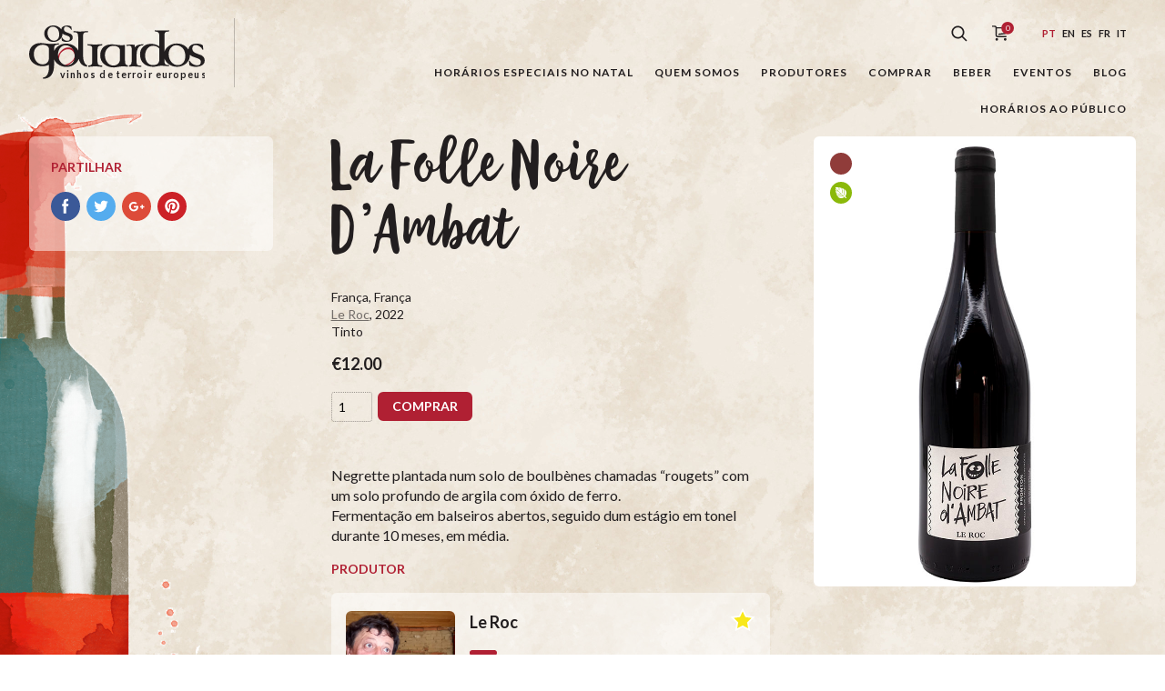

--- FILE ---
content_type: text/html; charset=UTF-8
request_url: https://osgoliardos.com/pt/produto/la-folle-noire-dambat/
body_size: 16849
content:
<!doctype html>
<html lang="pt">
<head>
	<meta charset="UTF-8">
	<meta name="viewport" content="width=device-width, initial-scale=1">
	<!--noptimize-->
	<!--
		
 __                                            __     
/\ \__  __                                    /\ \    
\ \ ,_\/\_\    ___   __  __     __     ___    \_\ \   
 \ \ \/\/\ \ /' _ `\/\ \/\ \  /'_ `\  / __`\  /'_` \  
  \ \ \_\ \ \/\ \/\ \ \ \_\ \/\ \L\ \/\ \L\ \/\ \L\ \ 
   \ \__\\ \_\ \_\ \_\/`____ \ \____ \ \____/\ \___,_\
    \/__/ \/_/\/_/\/_/`/___/> \/___L\ \/___/  \/__,_ /
                         /\___/ /\____/               
                         \/__/  \_/__/                


		http://www.tinygod.pt/   WordPress Expert

	-->
	<!--/noptimize-->
	<!-- begin wp_head -->
	<title>La Folle Noire D&#8217;Ambat &#8211; Os Goliardos</title>
<meta name='robots' content='max-image-preview:large' />
<link rel="alternate" href="https://osgoliardos.com/pt/produto/la-folle-noire-dambat/" hreflang="pt" />
<link rel="alternate" href="https://osgoliardos.com/en/produto/la-folle-noire-dambat-2/" hreflang="en" />
<link rel="alternate" href="https://osgoliardos.com/es/produto/la-folle-noire-dambat-3/" hreflang="es" />
<link rel="alternate" href="https://osgoliardos.com/fr/produto/la-folle-noire-dambat-4/" hreflang="fr" />
<link rel="alternate" href="https://osgoliardos.com/it/produto/la-folle-noire-dambat-5/" hreflang="it" />
<link rel="alternate" type="application/rss+xml" title="Os Goliardos &raquo; Feed" href="https://osgoliardos.com/pt/feed/" />
<link rel="alternate" type="application/rss+xml" title="Os Goliardos &raquo; Feed de comentários" href="https://osgoliardos.com/pt/comments/feed/" />
<link rel='stylesheet' id='wp-block-library-css' href='https://osgoliardos.com/wp-includes/css/dist/block-library/style.min.css' type='text/css' media='all' />
<style id='classic-theme-styles-inline-css' type='text/css'>
/*! This file is auto-generated */
.wp-block-button__link{color:#fff;background-color:#32373c;border-radius:9999px;box-shadow:none;text-decoration:none;padding:calc(.667em + 2px) calc(1.333em + 2px);font-size:1.125em}.wp-block-file__button{background:#32373c;color:#fff;text-decoration:none}
</style>
<style id='global-styles-inline-css' type='text/css'>
body{--wp--preset--color--black: #000000;--wp--preset--color--cyan-bluish-gray: #abb8c3;--wp--preset--color--white: #ffffff;--wp--preset--color--pale-pink: #f78da7;--wp--preset--color--vivid-red: #cf2e2e;--wp--preset--color--luminous-vivid-orange: #ff6900;--wp--preset--color--luminous-vivid-amber: #fcb900;--wp--preset--color--light-green-cyan: #7bdcb5;--wp--preset--color--vivid-green-cyan: #00d084;--wp--preset--color--pale-cyan-blue: #8ed1fc;--wp--preset--color--vivid-cyan-blue: #0693e3;--wp--preset--color--vivid-purple: #9b51e0;--wp--preset--gradient--vivid-cyan-blue-to-vivid-purple: linear-gradient(135deg,rgba(6,147,227,1) 0%,rgb(155,81,224) 100%);--wp--preset--gradient--light-green-cyan-to-vivid-green-cyan: linear-gradient(135deg,rgb(122,220,180) 0%,rgb(0,208,130) 100%);--wp--preset--gradient--luminous-vivid-amber-to-luminous-vivid-orange: linear-gradient(135deg,rgba(252,185,0,1) 0%,rgba(255,105,0,1) 100%);--wp--preset--gradient--luminous-vivid-orange-to-vivid-red: linear-gradient(135deg,rgba(255,105,0,1) 0%,rgb(207,46,46) 100%);--wp--preset--gradient--very-light-gray-to-cyan-bluish-gray: linear-gradient(135deg,rgb(238,238,238) 0%,rgb(169,184,195) 100%);--wp--preset--gradient--cool-to-warm-spectrum: linear-gradient(135deg,rgb(74,234,220) 0%,rgb(151,120,209) 20%,rgb(207,42,186) 40%,rgb(238,44,130) 60%,rgb(251,105,98) 80%,rgb(254,248,76) 100%);--wp--preset--gradient--blush-light-purple: linear-gradient(135deg,rgb(255,206,236) 0%,rgb(152,150,240) 100%);--wp--preset--gradient--blush-bordeaux: linear-gradient(135deg,rgb(254,205,165) 0%,rgb(254,45,45) 50%,rgb(107,0,62) 100%);--wp--preset--gradient--luminous-dusk: linear-gradient(135deg,rgb(255,203,112) 0%,rgb(199,81,192) 50%,rgb(65,88,208) 100%);--wp--preset--gradient--pale-ocean: linear-gradient(135deg,rgb(255,245,203) 0%,rgb(182,227,212) 50%,rgb(51,167,181) 100%);--wp--preset--gradient--electric-grass: linear-gradient(135deg,rgb(202,248,128) 0%,rgb(113,206,126) 100%);--wp--preset--gradient--midnight: linear-gradient(135deg,rgb(2,3,129) 0%,rgb(40,116,252) 100%);--wp--preset--font-size--small: 13px;--wp--preset--font-size--medium: 20px;--wp--preset--font-size--large: 36px;--wp--preset--font-size--x-large: 42px;--wp--preset--spacing--20: 0.44rem;--wp--preset--spacing--30: 0.67rem;--wp--preset--spacing--40: 1rem;--wp--preset--spacing--50: 1.5rem;--wp--preset--spacing--60: 2.25rem;--wp--preset--spacing--70: 3.38rem;--wp--preset--spacing--80: 5.06rem;--wp--preset--shadow--natural: 6px 6px 9px rgba(0, 0, 0, 0.2);--wp--preset--shadow--deep: 12px 12px 50px rgba(0, 0, 0, 0.4);--wp--preset--shadow--sharp: 6px 6px 0px rgba(0, 0, 0, 0.2);--wp--preset--shadow--outlined: 6px 6px 0px -3px rgba(255, 255, 255, 1), 6px 6px rgba(0, 0, 0, 1);--wp--preset--shadow--crisp: 6px 6px 0px rgba(0, 0, 0, 1);}:where(.is-layout-flex){gap: 0.5em;}:where(.is-layout-grid){gap: 0.5em;}body .is-layout-flow > .alignleft{float: left;margin-inline-start: 0;margin-inline-end: 2em;}body .is-layout-flow > .alignright{float: right;margin-inline-start: 2em;margin-inline-end: 0;}body .is-layout-flow > .aligncenter{margin-left: auto !important;margin-right: auto !important;}body .is-layout-constrained > .alignleft{float: left;margin-inline-start: 0;margin-inline-end: 2em;}body .is-layout-constrained > .alignright{float: right;margin-inline-start: 2em;margin-inline-end: 0;}body .is-layout-constrained > .aligncenter{margin-left: auto !important;margin-right: auto !important;}body .is-layout-constrained > :where(:not(.alignleft):not(.alignright):not(.alignfull)){max-width: var(--wp--style--global--content-size);margin-left: auto !important;margin-right: auto !important;}body .is-layout-constrained > .alignwide{max-width: var(--wp--style--global--wide-size);}body .is-layout-flex{display: flex;}body .is-layout-flex{flex-wrap: wrap;align-items: center;}body .is-layout-flex > *{margin: 0;}body .is-layout-grid{display: grid;}body .is-layout-grid > *{margin: 0;}:where(.wp-block-columns.is-layout-flex){gap: 2em;}:where(.wp-block-columns.is-layout-grid){gap: 2em;}:where(.wp-block-post-template.is-layout-flex){gap: 1.25em;}:where(.wp-block-post-template.is-layout-grid){gap: 1.25em;}.has-black-color{color: var(--wp--preset--color--black) !important;}.has-cyan-bluish-gray-color{color: var(--wp--preset--color--cyan-bluish-gray) !important;}.has-white-color{color: var(--wp--preset--color--white) !important;}.has-pale-pink-color{color: var(--wp--preset--color--pale-pink) !important;}.has-vivid-red-color{color: var(--wp--preset--color--vivid-red) !important;}.has-luminous-vivid-orange-color{color: var(--wp--preset--color--luminous-vivid-orange) !important;}.has-luminous-vivid-amber-color{color: var(--wp--preset--color--luminous-vivid-amber) !important;}.has-light-green-cyan-color{color: var(--wp--preset--color--light-green-cyan) !important;}.has-vivid-green-cyan-color{color: var(--wp--preset--color--vivid-green-cyan) !important;}.has-pale-cyan-blue-color{color: var(--wp--preset--color--pale-cyan-blue) !important;}.has-vivid-cyan-blue-color{color: var(--wp--preset--color--vivid-cyan-blue) !important;}.has-vivid-purple-color{color: var(--wp--preset--color--vivid-purple) !important;}.has-black-background-color{background-color: var(--wp--preset--color--black) !important;}.has-cyan-bluish-gray-background-color{background-color: var(--wp--preset--color--cyan-bluish-gray) !important;}.has-white-background-color{background-color: var(--wp--preset--color--white) !important;}.has-pale-pink-background-color{background-color: var(--wp--preset--color--pale-pink) !important;}.has-vivid-red-background-color{background-color: var(--wp--preset--color--vivid-red) !important;}.has-luminous-vivid-orange-background-color{background-color: var(--wp--preset--color--luminous-vivid-orange) !important;}.has-luminous-vivid-amber-background-color{background-color: var(--wp--preset--color--luminous-vivid-amber) !important;}.has-light-green-cyan-background-color{background-color: var(--wp--preset--color--light-green-cyan) !important;}.has-vivid-green-cyan-background-color{background-color: var(--wp--preset--color--vivid-green-cyan) !important;}.has-pale-cyan-blue-background-color{background-color: var(--wp--preset--color--pale-cyan-blue) !important;}.has-vivid-cyan-blue-background-color{background-color: var(--wp--preset--color--vivid-cyan-blue) !important;}.has-vivid-purple-background-color{background-color: var(--wp--preset--color--vivid-purple) !important;}.has-black-border-color{border-color: var(--wp--preset--color--black) !important;}.has-cyan-bluish-gray-border-color{border-color: var(--wp--preset--color--cyan-bluish-gray) !important;}.has-white-border-color{border-color: var(--wp--preset--color--white) !important;}.has-pale-pink-border-color{border-color: var(--wp--preset--color--pale-pink) !important;}.has-vivid-red-border-color{border-color: var(--wp--preset--color--vivid-red) !important;}.has-luminous-vivid-orange-border-color{border-color: var(--wp--preset--color--luminous-vivid-orange) !important;}.has-luminous-vivid-amber-border-color{border-color: var(--wp--preset--color--luminous-vivid-amber) !important;}.has-light-green-cyan-border-color{border-color: var(--wp--preset--color--light-green-cyan) !important;}.has-vivid-green-cyan-border-color{border-color: var(--wp--preset--color--vivid-green-cyan) !important;}.has-pale-cyan-blue-border-color{border-color: var(--wp--preset--color--pale-cyan-blue) !important;}.has-vivid-cyan-blue-border-color{border-color: var(--wp--preset--color--vivid-cyan-blue) !important;}.has-vivid-purple-border-color{border-color: var(--wp--preset--color--vivid-purple) !important;}.has-vivid-cyan-blue-to-vivid-purple-gradient-background{background: var(--wp--preset--gradient--vivid-cyan-blue-to-vivid-purple) !important;}.has-light-green-cyan-to-vivid-green-cyan-gradient-background{background: var(--wp--preset--gradient--light-green-cyan-to-vivid-green-cyan) !important;}.has-luminous-vivid-amber-to-luminous-vivid-orange-gradient-background{background: var(--wp--preset--gradient--luminous-vivid-amber-to-luminous-vivid-orange) !important;}.has-luminous-vivid-orange-to-vivid-red-gradient-background{background: var(--wp--preset--gradient--luminous-vivid-orange-to-vivid-red) !important;}.has-very-light-gray-to-cyan-bluish-gray-gradient-background{background: var(--wp--preset--gradient--very-light-gray-to-cyan-bluish-gray) !important;}.has-cool-to-warm-spectrum-gradient-background{background: var(--wp--preset--gradient--cool-to-warm-spectrum) !important;}.has-blush-light-purple-gradient-background{background: var(--wp--preset--gradient--blush-light-purple) !important;}.has-blush-bordeaux-gradient-background{background: var(--wp--preset--gradient--blush-bordeaux) !important;}.has-luminous-dusk-gradient-background{background: var(--wp--preset--gradient--luminous-dusk) !important;}.has-pale-ocean-gradient-background{background: var(--wp--preset--gradient--pale-ocean) !important;}.has-electric-grass-gradient-background{background: var(--wp--preset--gradient--electric-grass) !important;}.has-midnight-gradient-background{background: var(--wp--preset--gradient--midnight) !important;}.has-small-font-size{font-size: var(--wp--preset--font-size--small) !important;}.has-medium-font-size{font-size: var(--wp--preset--font-size--medium) !important;}.has-large-font-size{font-size: var(--wp--preset--font-size--large) !important;}.has-x-large-font-size{font-size: var(--wp--preset--font-size--x-large) !important;}
.wp-block-navigation a:where(:not(.wp-element-button)){color: inherit;}
:where(.wp-block-post-template.is-layout-flex){gap: 1.25em;}:where(.wp-block-post-template.is-layout-grid){gap: 1.25em;}
:where(.wp-block-columns.is-layout-flex){gap: 2em;}:where(.wp-block-columns.is-layout-grid){gap: 2em;}
.wp-block-pullquote{font-size: 1.5em;line-height: 1.6;}
</style>
<link rel='stylesheet' id='gol-css-css' href='https://osgoliardos.com/wp-content/themes/os-goliardos/style.css' type='text/css' media='all' />
<link rel="https://api.w.org/" href="https://osgoliardos.com/wp-json/" /><link rel="alternate" type="application/json" href="https://osgoliardos.com/wp-json/wp/v2/product/74404" /><link rel="EditURI" type="application/rsd+xml" title="RSD" href="https://osgoliardos.com/xmlrpc.php?rsd" />
<meta name="generator" content="WordPress 6.4.7" />
<link rel="canonical" href="https://osgoliardos.com/pt/produto/la-folle-noire-dambat/" />
<link rel='shortlink' href='https://osgoliardos.com/?p=74404' />
	<!-- Global site tag (gtag.js) - Google Analytics -->
	<script async src="https://www.googletagmanager.com/gtag/js?id=UA-117605494-1"></script>
	<script>
	  window.dataLayer = window.dataLayer || [];
	  function gtag(){dataLayer.push(arguments);}
	  gtag('js', new Date());

	  gtag('config', 'UA-117605494-1');
	</script>
	<link rel="icon" href="https://osgoliardos.com/wp-content/uploads/2020/11/cropped-1010583_729676920383774_2062953257_n-32x32.jpg" sizes="32x32" />
<link rel="icon" href="https://osgoliardos.com/wp-content/uploads/2020/11/cropped-1010583_729676920383774_2062953257_n-192x192.jpg" sizes="192x192" />
<link rel="apple-touch-icon" href="https://osgoliardos.com/wp-content/uploads/2020/11/cropped-1010583_729676920383774_2062953257_n-180x180.jpg" />
<meta name="msapplication-TileImage" content="https://osgoliardos.com/wp-content/uploads/2020/11/cropped-1010583_729676920383774_2062953257_n-270x270.jpg" />
</head>
<body class="product-template-default single single-product postid-74404">

<div class="wrapper js-vue-wrapper" id="js-wrapper" :class="{'page-is-scrolling': windowScrollTop > 1, 'menu-is-open': mobileMenuOpen }">

	<header role="banner" class="js-navigation">
		<div class="container">

			<a href="https://osgoliardos.com/pt/" class="logo-os-goliardos">
	<h1 class="hide-text">Os Goliardos - Vinhos de Terroir Europeus</h1>
    <svg xmlns="http://www.w3.org/2000/svg" viewBox="0 0 517 166" class="logo-os-goliardos__image">
        <g fill="none" fill-rule="evenodd">
            <path fill="#B02032" d="M109.282,119.446 L103.981,116.843 C112.044,114.588 119.062,110.936 125.034,105.878 C130.05,101.629 132.987,96.929 133.848,91.769 C134.761,86.672 133.255,81.597 129.321,76.539 C125.42,71.915 120.289,69.756 113.93,70.057 C111.059,70.228 108.282,70.842 105.597,71.897 C103.042,72.959 100.508,74.523 98.002,76.585 C91.232,81.891 88.05,89.189 88.456,98.471 L88.649,99.698 L89.077,101.591 C83.037,92.905 85.15,83.581 95.414,73.608 C101.03,67.912 107.417,64.971 114.578,64.789 C122.315,64.336 128.541,67.287 133.25,73.645 C142.137,85.2 139.633,97.02 125.738,109.099 C120.814,113.379 115.328,116.828 109.282,119.446 Z"/>
            <path class="logo-os-goliardos__fill" d="M338.2 55.633C336.745 56.553 335.374 57.607 334.084 58.79L332.752 58.788C327.141 58.788 322.847 61.901 319.867 68.126 317.497 73.035 316.315 78.554 316.315 84.695L316.315 109.148C316.315 113.361 317.763 116.032 320.655 117.171 321.795 117.697 324.995 118.182 330.253 118.619L330.253 121.774C327.799 121.774 323.855 121.599 318.42 121.249 313.074 120.811 309.039 120.589 306.322 120.589 304.219 120.589 301.064 120.811 296.857 121.249L294.169 121.459 294.169 117.75C296.325 117.218 297.924 116.453 298.962 115.464 300.889 113.537 301.853 109.765 301.853 104.156L301.853 68.258C301.853 64.049 300.405 61.287 297.515 59.973 295.673 59.184 291.803 60.118 286.896 60.118L286.896 56.962C289.611 56.962 293.251 56.292 298.962 56.292 304.065 56.292 307.944 56.949 310.662 56.949L310.662 64.443C315.397 58.57 322.76 55.633 332.752 55.633L338.2 55.633zM290.692 121.536C289.312 121.431 287.751 121.287 286.01 121.108 281.887 120.667 278.774 120.45 276.675 120.45 273.166 120.45 268.346 120.975 262.207 122.026 256.161 123.079 251.734 123.604 248.926 123.604 238.059 123.604 228.854 120.495 221.319 114.27 213.253 107.605 209.222 98.972 209.222 88.366 209.222 78.019 212.156 70.001 218.031 64.302 223.99 58.514 232.189 55.622 242.616 55.622 245.688 55.622 250.506 56.061 257.079 56.939 263.743 57.728 268.78 58.122 272.201 58.122 275.007 58.122 276.583 57.901 281.67 57.464L281.67 59.962 281.67 61.804 281.67 71.27 282.324 105.987C282.413 110.281 283.288 113.305 284.953 115.058 286.208 116.256 288.12 117.084 290.692 117.537L290.692 121.536zM267.267 99.617L267.267 73.187C267.267 69.069 265.246 65.737 261.216 63.195 257.622 61.003 253.546 59.906 248.99 59.906 241.187 59.906 234.919 62.537 230.188 67.796 225.454 73.058 223.085 79.676 223.085 87.654 223.085 95.628 225.321 102.554 229.791 108.426 234.522 114.742 240.486 117.897 247.675 117.897 253.809 117.897 258.629 116.099 262.139 112.506 265.556 109.173 267.267 104.879 267.267 99.617zM144.356 73.3456L144.356 33.674C144.356 27.976 143.433 24.251 141.594 22.498 139.842 20.657 136.115 19.739 130.418 19.739L130.418 16.581C132.259 16.581 135.238 16.801 139.356 17.238 143.479 17.678 146.635 17.895 148.824 17.895 151.542 17.895 155.619 17.678 161.051 17.238 166.576 16.801 170.74 16.581 173.545 16.581L173.545 19.739C168.55 19.739 165.174 20.131 163.422 20.919 160.442 22.059 158.949 24.646 158.949 28.679L158.949 91.927C158.949 98.152 160.087 103.673 162.369 108.497 164.508 112.895 167.263 115.707 170.639 117.007L170.639 121.522C157.523 120.058 149.317 112.2751 146.019 98.169 144.298 103.4015 141.176 108.0469 136.654 112.106 129.38 118.592 120.615 121.922 110.357 122.097 100.104 122.272 91.162 119.208 83.539 112.895 78.8373 109.0525 75.4925 104.6138 73.503 99.5776L73.503 115.16C73.503 143.037 62.503 156.975 40.5 156.975L41.155 153.161C46.855 153.161 51.282 149.872 54.437 143.3 56.979 138.126 58.251 132.343 58.251 125.942L58.251 115.819C51.587 118.71 45.495 120.155 39.974 120.155 29.191 120.155 19.987 117.049 12.363 110.82 4.122 104.072 0 95.394 0 84.787 0 74.618 3.028 66.597 9.075 60.723 15.212 54.762 23.362 51.783 33.531 51.783 36.949 51.783 42.035 52.219 48.783 53.095 55.531 53.884 60.617 54.28 64.035 54.28 66.489 54.28 70.302 54.105 75.476 53.754 80.646 53.314 84.636 53.095 87.439 53.095L87.439 56.252C82.528 56.252 79.156 56.821 77.313 57.962 74.772 59.627 73.503 62.828 73.503 67.561L73.503 75.3972C75.3785 70.6428 78.4587 66.4425 82.746 62.796 89.935 56.748 98.527 53.635 108.517 53.459 118.511 53.285 127.232 56.09 134.685 61.875 138.978 65.2 142.202 69.0233 144.356 73.3456zM129.293 71.081C127.104 67.311 123.945 64.287 119.825 62.007 115.794 59.64 111.588 58.456 107.203 58.456 100.806 58.456 95.499 61.087 91.292 66.345 87.173 71.607 85.112 77.831 85.112 85.018 85.112 93.522 87.565 100.882 92.477 107.108 97.651 113.771 104.048 117.102 111.672 117.102 118.861 117.102 124.516 114.431 128.638 109.082 132.319 104.17 134.158 97.995 134.158 90.542 134.158 83.528 132.536 77.041 129.293 71.081zM58.251 96.095L58.251 69.533C58.251 65.413 56.277 62.168 52.334 59.804 48.916 57.873 44.969 56.911 40.5 56.911 32.434 56.911 25.992 59.452 21.171 64.537 16.352 69.533 13.94 76.064 13.94 84.127 13.94 92.193 16.173 99.165 20.646 105.036 25.465 111.35 31.688 114.504 39.315 114.504 45.19 114.504 49.793 112.835 53.122 109.505 56.54 106.088 58.251 101.619 58.251 96.095z"/>
            <path class="logo-os-goliardos__fill" d="M174.116 121.76L174.116 117.796C174.533 117.834 174.954 117.848 175.384 117.848L175.493 117.848C178.48 117.642 180.643 117.154 181.989 116.383 184.531 114.897 185.803 111.826 185.803 107.178L185.803 68.52C185.803 64.226 184.442 61.42 181.726 60.106 180.061 59.317 176.772 58.92 171.866 58.92L171.866 55.108C180.534 55.545 187.717 55.985 193.41 56.421 193.472 56.393 200.665 55.957 214.995 55.108L214.995 58.92C209.38 58.92 205.657 59.931 203.817 61.946 201.976 63.875 201.055 67.731 201.055 73.519L201.055 101.527C201.055 107.925 201.8 112.177 203.291 114.28 205.13 116.734 209.032 117.96 214.995 117.96L214.995 121.774C212.625 121.774 209.25 121.557 204.869 121.119 200.575 120.681 197.419 120.459 195.4 120.459 192.596 120.459 188.564 120.681 183.304 121.119 179.879 121.41 177.579 121.687 175.354 121.785L174.116 121.76zM398.474 97.3594L398.474 106.127C398.474 110.687 399.788 113.711 402.418 115.202 404.257 116.253 407.5 116.779 412.147 116.779L412.147 119.934C409.428 119.934 405.484 119.713 400.313 119.279 395.229 118.84 391.459 118.619 389.006 118.619 386.377 118.619 382.475 119.145 377.306 120.197 372.219 121.249 368.188 121.774 365.208 121.774 353.462 121.774 344.127 118.577 337.201 112.177 330.012 105.601 326.422 96.487 326.422 84.829 326.422 75.62 329.485 68.171 335.623 62.472 341.495 56.949 349.076 54.189 358.369 54.189 368.188 54.189 376.513 56.686 383.352 61.685L383.352 32.492C383.352 26.795 382.431 22.936 380.59 20.919 378.837 18.904 375.201 17.765 369.677 17.502L369.677 14.345C379.495 14.872 386.552 15.09 390.846 15.002 393.213 15.002 400.313 14.784 412.147 14.345L412.147 17.502C407.149 17.94 403.949 18.466 402.546 19.079 399.83 20.394 398.474 22.981 398.474 26.839L398.474 76.9607C400.239 71.4205 403.545 66.589 408.391 62.465 415.58 56.416 424.171 53.304 434.165 53.13 444.155 52.953 452.876 55.759 460.328 61.544 463.967 64.3618 466.838 67.538 468.94 71.0721 469.073 65.4268 471.613 61.0275 476.558 57.873 481.027 54.979 486.593 53.532 493.258 53.532 500.531 53.532 506.49 55.108 511.138 58.266 512.015 65.0148 512.452 69.4437 512.452 71.545L510.479 71.545C508.642 67.427 505.746 64.097 501.803 61.553 497.943 59.012 494.133 57.74 490.365 57.74 483.613 57.74 480.238 61.29 480.238 68.389 480.238 74.088 483.396 78.34 489.706 81.144 495.58 83.423 501.452 85.706 507.324 87.983 513.637 91.401 516.792 96.62 516.792 103.631 516.792 109.505 514.033 114.105 508.509 117.435 503.685 120.33 497.682 121.774 490.495 121.774 482.692 121.774 476.337 120.155 471.43 116.909 471.255 114.196 470.861 109.765 470.245 103.631L472.744 103.631C474.585 107.752 477.697 111.125 482.079 113.754 486.109 116.211 490.19 117.435 494.309 117.435 501.759 117.435 505.483 113.888 505.483 106.786 505.483 102.492 502.329 99.204 496.016 96.925 485.412 93.157 479.537 90.92 478.398 90.22 476.325 88.9231 474.592 87.3801 473.201 85.5912 473.205 85.684 473.21 85.7769 473.214 85.87 473.651 96.214 470.014 104.851 462.301 111.777 455.024 118.262 446.262 121.592 436.005 121.767 425.748 121.942 416.807 118.875 409.183 112.563 403.903 108.2495 400.334 103.1808 398.474 97.3594zM383.352 99.291L383.352 68.521C378.794 62.735 372.748 59.843 365.208 59.843 357.843 59.843 351.927 62.824 347.457 68.785 343.423 74.218 341.408 80.84 341.408 88.643 341.408 96.354 343.334 102.839 347.193 108.1 351.4 113.888 357.186 116.779 364.549 116.779 377.084 116.779 383.352 110.949 383.352 99.291zM454.938 70.751C452.746 66.98 449.592 63.956 445.47 61.676 441.438 59.31 437.231 58.125 432.846 58.125 426.449 58.125 421.146 60.756 416.936 66.016 412.82 71.275 410.759 77.499 410.759 84.688 410.759 93.192 413.214 100.553 418.121 106.779 423.296 113.438 429.692 116.772 437.316 116.772 444.505 116.772 450.16 114.097 454.281 108.752 457.963 103.841 459.802 97.662 459.802 90.213 459.802 83.199 458.18 76.71 454.938 70.751zM98.206 23.545C98.3864 30.623 95.8181 36.547 90.503 41.321 85.378 45.892 79.202 48.237 71.978 48.359 64.753 48.484 58.454 46.323 53.08 41.876 47.335 37.184 44.468 31.222 44.468 23.998 44.468 16.957 47.152 11.152 52.523 6.583 57.588 2.32 63.642.128 70.681.006 77.719-.119 83.864 1.858 89.115 5.933 91.3581 7.67 93.1867 9.601 94.6007 11.725 94.909 8.142 96.6839 5.315 99.926 3.248 103.074 1.209 106.996.189 111.689.189 116.815.189 121.014 1.3 124.288 3.524 124.904 8.28 125.213 11.399 125.213 12.88L123.822 12.88C122.528 9.979 120.488 7.633 117.709 5.841 114.991 4.05 112.307 3.155 109.649 3.155 104.896 3.155 102.52 5.656 102.52 10.658 102.52 14.671 104.742 17.667 109.187 19.644 113.327 21.249 117.462 22.854 121.599 24.46 126.047 26.869 128.27 30.543 128.27 35.484 128.27 39.623 126.324 42.865 122.433 45.211 119.037 47.248 114.806 48.268 109.745 48.268 104.248 48.268 99.771 47.126 96.312 44.84 96.189 42.926 95.912 39.806 95.477 35.484L97.237 35.484C98.534 38.389 100.729 40.765 103.813 42.618 106.656 44.348 109.527 45.211 112.429 45.211 117.68 45.211 120.303 42.711 120.303 37.708 120.303 34.682 118.079 32.366 113.635 30.761 106.162 28.104 102.026 26.53 101.219 26.034 100.065 25.313 99.0604 24.483 98.206 23.545zM85.315 12.419C83.773 9.762 81.547 7.633 78.648 6.026 75.805 4.358 72.843 3.524 69.755 3.524 65.248 3.524 61.511 5.377 58.545 9.083 55.643 12.789 54.192 17.174 54.192 22.238 54.192 28.228 55.919 33.416 59.379 37.802 63.025 42.495 67.529 44.84 72.903 44.84 77.968 44.84 81.95 42.958 84.853 39.191 87.447 35.731 88.744 31.377 88.744 26.128 88.744 21.188 87.601 16.619 85.315 12.419z"/>
            <text>
                <tspan x="90" y="155" text-anchor="left">Vinhos de Terroir Europeus</tspan>
            </text>
        </g>
    </svg>
</a>
			<button :class="{ 'button__main-menu':1, 'is-open': mobileMenuOpen }"  title="Menu" @click.prevent="toggleMobileMenu">
	<span></span>
	<span></span>
	<span></span>
	<span></span>
</button>

			<nav role="navigation">

				<div class="top-menu">

					<form role="search" @submit.prevent="searchAction" action="https://osgoliardos.com/pt/" accept-charset="utf-8" :class="{'search-is-open': searchIsOpen }">
    <label for="search-field" class="hide-text">Pesquisar</label>
    <input type="search" placeholder="Pesquisar..." id="search-field" name="s" v-model="searchTerms">
    <button class="search-button" @click.prevent="toggleSearchButton">
        <svg xmlns="http://www.w3.org/2000/svg" viewBox="0 0 18 18">
            <path class="search-button__icon" fill-rule="evenodd" d="M1174.51855,54.3046875 L1173.30469,55.5185547 L1168.78223,50.9960938 C1167.55762,51.9521484 1166.05371,52.4785156 1164.46387,52.4785156 C1162.59473,52.4785156 1160.83301,51.7480469 1159.50098,50.4267578 C1158.17969,49.1054688 1157.44922,47.34375 1157.44922,45.4638672 C1157.44922,43.5839844 1158.17969,41.8222656 1159.50098,40.5009766 C1160.83301,39.1796875 1162.59473,38.4492188 1164.46387,38.4492188 C1166.34375,38.4492188 1168.10547,39.1796875 1169.42676,40.5009766 C1170.75879,41.8222656 1171.48926,43.5839844 1171.48926,45.4638672 C1171.48926,47.0537109 1170.95215,48.5576172 1169.99609,49.7822266 L1174.51855,54.3046875 Z M1160.7041,49.2128906 C1161.71387,50.2226562 1163.0459,50.7705078 1164.46387,50.7705078 C1165.88184,50.7705078 1167.21387,50.2226562 1168.22363,49.2128906 C1169.22266,48.2138672 1169.77051,46.8818359 1169.77051,45.4638672 C1169.77051,44.0458984 1169.22266,42.7138672 1168.22363,41.7041016 C1167.21387,40.7050781 1165.88184,40.1572266 1164.46387,40.1572266 C1163.0459,40.1572266 1161.71387,40.7050781 1160.71484,41.7041016 C1159.70508,42.7138672 1159.15723,44.0458984 1159.15723,45.4638672 C1159.15723,46.8818359 1159.70508,48.2138672 1160.7041,49.2128906 Z" transform="translate(-1157 -38)"></path>
        </svg>
    </button>
</form>
					<a class="cart-button" href="https://osgoliardos.com/pt/carrinho-de-compras/" title="Carrinho de compras" v-cloak>
    <svg xmlns="http://www.w3.org/2000/svg" viewbox="0 0 26 23">
        <g fill="none" fill-rule="evenodd" transform="translate(0 -3)" class="cart-button__icon">
            <path class="cart-button__fill" d="M5.49804688,9.4375 C5.15625,8.36328125 4.11132812,7.5625 2.91015625,7.5625 L0,7.5625 L0,9.125 L2.91015625,9.125 C3.52539062,9.125 4.0625,9.6328125 4.0625,10.1992188 L4.0625,19.1152344 C4.0625,20.5507812 5.17578125,21.625 6.66015625,21.625 L17.1875,21.625 L17.1875,20.0625 L6.66015625,20.0625 C6.02539062,20.0625 5.625,19.6914062 5.625,19.1152344 L5.625,11 L16.7480469,11 C16.6308594,12.5527344 16.4550781,14.7109375 16.3671875,15.2578125 C16.2792969,15.8242188 15.7519531,16.2441406 14.9804688,16.3417969 C14.1015625,16.46875 9.56054688,16.9863281 7.5,17.2402344 L7.5,18.8125 C9.46289062,18.578125 14.2675781,18.0214844 15.1855469,17.8945312 C16.6503906,17.6894531 17.7246094,16.7519531 17.9101562,15.4921875 C18.046875,14.6132812 18.359375,10.453125 18.3691406,10.2773438 L18.4375,9.4375 L5.49804688,9.4375 Z"></path>
            <ellipse cx="18.5" cy="10.5" fill="#B02033" rx="7.5" ry="7.5" class="cart-button__qty"></ellipse>
            <text>
                <tspan x="18.5" y="14" text-anchor="middle">{{ cartTotalCount }}</tspan>
            </text>
            <path class="cart-button__fill" d="M15.625 22.5625C14.765625 22.5625 14.0625 23.265625 14.0625 24.125 14.0625 24.984375 14.765625 25.6875 15.625 25.6875 16.484375 25.6875 17.1875 24.984375 17.1875 24.125 17.1875 23.265625 16.484375 22.5625 15.625 22.5625zM5.625 22.5625C4.765625 22.5625 4.0625 23.265625 4.0625 24.125 4.0625 24.984375 4.765625 25.6875 5.625 25.6875 6.484375 25.6875 7.1875 24.984375 7.1875 24.125 7.1875 23.265625 6.484375 22.5625 5.625 22.5625z"></path>
        </g>
    </svg>
</a>
					<ul class="languages">
			<li>
			<a class="is-selected" href="https://osgoliardos.com/pt/produto/la-folle-noire-dambat/" title="Português">pt</a>
		</li>
			<li>
			<a class="" href="https://osgoliardos.com/en/produto/la-folle-noire-dambat-2/" title="English">en</a>
		</li>
			<li>
			<a class="" href="https://osgoliardos.com/es/produto/la-folle-noire-dambat-3/" title="Español">es</a>
		</li>
			<li>
			<a class="" href="https://osgoliardos.com/fr/produto/la-folle-noire-dambat-4/" title="Français">fr</a>
		</li>
			<li>
			<a class="" href="https://osgoliardos.com/it/produto/la-folle-noire-dambat-5/" title="Italiano">it</a>
		</li>
	</ul>
				</div>

				<ul class="main-menu">
					<li id="menu-item-76365" class="menu-item menu-item-type-post_type menu-item-object-post menu-item-76365"><a href="https://osgoliardos.com/pt/2025/12/natal-nos-goliardos-propostas-e-horarios-especiais-para-que-nao-vos-faltem-vinhos-autenticos/">Horários especiais no Natal</a></li>
<li id="menu-item-51" class="menu-item menu-item-type-post_type menu-item-object-page menu-item-has-children menu-item-51"><a href="https://osgoliardos.com/pt/somos-goliardos/">Quem somos</a>
<ul class="sub-menu">
	<li id="menu-item-35391" class="menu-item menu-item-type-post_type menu-item-object-page menu-item-35391"><a href="https://osgoliardos.com/pt/somos-goliardos/">Somos Goliardos</a></li>
	<li id="menu-item-53" class="menu-item menu-item-type-post_type menu-item-object-page menu-item-53"><a href="https://osgoliardos.com/pt/somos-goliardos/o-projecto/">O projeto</a></li>
	<li id="menu-item-52" class="menu-item menu-item-type-post_type menu-item-object-page menu-item-52"><a href="https://osgoliardos.com/pt/somos-goliardos/o-que-fazemos/">O que fazemos</a></li>
	<li id="menu-item-54" class="menu-item menu-item-type-post_type menu-item-object-page menu-item-54"><a href="https://osgoliardos.com/pt/a-equipa/">A equipa</a></li>
	<li id="menu-item-32308" class="menu-item menu-item-type-post_type menu-item-object-page menu-item-32308"><a href="https://osgoliardos.com/pt/contactos/">Contactos</a></li>
</ul>
</li>
<li id="menu-item-142" class="menu-item menu-item-type-post_type menu-item-object-page menu-item-has-children menu-item-142"><a href="https://osgoliardos.com/pt/portfolio-de-produtores/">Produtores</a>
<ul class="sub-menu">
	<li id="menu-item-35393" class="menu-item menu-item-type-post_type menu-item-object-page menu-item-35393"><a href="https://osgoliardos.com/pt/portfolio-de-produtores/">Portfolio</a></li>
	<li id="menu-item-32313" class="menu-item menu-item-type-post_type menu-item-object-page menu-item-32313"><a href="https://osgoliardos.com/pt/criterios-de-seleccao/">Critérios de selecção</a></li>
	<li id="menu-item-32319" class="menu-item menu-item-type-post_type menu-item-object-page menu-item-32319"><a href="https://osgoliardos.com/pt/coleccao-uvelhas-negras/">Colecção Uvelhas Negras</a></li>
</ul>
</li>
<li id="menu-item-166" class="menu-item menu-item-type-post_type menu-item-object-page menu-item-has-children menu-item-166"><a href="https://osgoliardos.com/pt/comprar-vinhos/">Comprar</a>
<ul class="sub-menu">
	<li id="menu-item-64504" class="menu-item menu-item-type-post_type menu-item-object-page menu-item-64504"><a href="https://osgoliardos.com/pt/comprar-vinhos/comprar-no-nosso-armazem/">Comprar ao vivo no armazém</a></li>
	<li id="menu-item-42082" class="menu-item menu-item-type-post_type menu-item-object-page menu-item-42082"><a href="https://osgoliardos.com/pt/comprar-vinhos/">Faça a sua encomenda on-line</a></li>
	<li id="menu-item-50497" class="menu-item menu-item-type-post_type menu-item-object-post menu-item-50497"><a href="https://osgoliardos.com/pt/2025/07/lista-de-vinhos-para-fazer-a-sua-encomenda/">Lista de vinhos</a></li>
	<li id="menu-item-32344" class="menu-item menu-item-type-post_type menu-item-object-page menu-item-32344"><a href="https://osgoliardos.com/pt/comprar-vinhos/entregas-em-lisboa/">Entregamos a sua encomenda</a></li>
	<li id="menu-item-32346" class="menu-item menu-item-type-post_type menu-item-object-page menu-item-32346"><a href="https://osgoliardos.com/pt/comprar-vinhos/garrafeiras-com-vinhos-dos-goliardos/">Garrafeiras com vinhos dos Goliardos</a></li>
	<li id="menu-item-32345" class="menu-item menu-item-type-post_type menu-item-object-page menu-item-32345"><a href="https://osgoliardos.com/pt/comprar-vinhos/parceiros-fora-de-portugal/">Fora de Portugal</a></li>
	<li id="menu-item-32342" class="menu-item menu-item-type-post_type menu-item-object-page menu-item-32342"><a href="https://osgoliardos.com/pt/comprar-vinhos/academia-seleccao-mensal/">Academia: seleção mensal</a></li>
</ul>
</li>
<li id="menu-item-32351" class="menu-item menu-item-type-custom menu-item-object-custom menu-item-has-children menu-item-32351"><a href="/pt/parcerias/">Beber</a>
<ul class="sub-menu">
	<li id="menu-item-35431" class="menu-item menu-item-type-custom menu-item-object-custom menu-item-35431"><a href="/pt/parcerias/">Restaurantes e Bares</a></li>
	<li id="menu-item-32355" class="menu-item menu-item-type-post_type menu-item-object-page menu-item-32355"><a href="https://osgoliardos.com/pt/servico-a-restauracao-e-revenda/">Distribuição</a></li>
</ul>
</li>
<li id="menu-item-119" class="menu-item menu-item-type-custom menu-item-object-custom menu-item-has-children menu-item-119"><a href="/pt/eventos/">Eventos</a>
<ul class="sub-menu">
	<li id="menu-item-74286" class="menu-item menu-item-type-post_type menu-item-object-event menu-item-74286"><a href="https://osgoliardos.com/pt/evento/vinho-ao-vivo-2025/">VINHO AO VIVO 2025</a></li>
	<li id="menu-item-38026" class="menu-item menu-item-type-post_type menu-item-object-event menu-item-38026"><a href="https://osgoliardos.com/pt/evento/vini-corsari-2018/">Vini Corsari</a></li>
	<li id="menu-item-60202" class="menu-item menu-item-type-post_type menu-item-object-post menu-item-60202"><a href="https://osgoliardos.com/pt/2022/11/symposium-do-veu/">Symposium do Véu</a></li>
</ul>
</li>
<li id="menu-item-32367" class="menu-item menu-item-type-post_type menu-item-object-page current_page_parent menu-item-has-children menu-item-32367"><a href="https://osgoliardos.com/pt/blog/">Blog</a>
<ul class="sub-menu">
	<li id="menu-item-35433" class="menu-item menu-item-type-post_type menu-item-object-page current_page_parent menu-item-35433"><a href="https://osgoliardos.com/pt/blog/">Blog</a></li>
	<li id="menu-item-32371" class="menu-item menu-item-type-taxonomy menu-item-object-category menu-item-32371"><a href="https://osgoliardos.com/pt/category/noticias/">Notícias</a></li>
	<li id="menu-item-32368" class="menu-item menu-item-type-taxonomy menu-item-object-category menu-item-32368"><a href="https://osgoliardos.com/pt/category/academia-dos-goliardos/">Academia dos Goliardos</a></li>
	<li id="menu-item-32369" class="menu-item menu-item-type-taxonomy menu-item-object-category menu-item-32369"><a href="https://osgoliardos.com/pt/category/actividades/">Actividades</a></li>
	<li id="menu-item-32372" class="menu-item menu-item-type-taxonomy menu-item-object-category menu-item-32372"><a href="https://osgoliardos.com/pt/category/regioes-de-vinho/">Regiões de Vinho</a></li>
</ul>
</li>
<li id="menu-item-52439" class="menu-item menu-item-type-post_type menu-item-object-post menu-item-52439"><a href="https://osgoliardos.com/pt/2021/10/se-e-para-confinar-que-seja-com-bom-vinho/">Horários ao público</a></li>
				</ul>


			</nav>

		</div>

	</header>

	<article>

		<div class="container">

			<aside>
				<div class="share js-share">

	<h4>Partilhar</h4>
	<ul>
		<li>
			<a class="facebook" href="#" title="Partilhar no Facebook" data-title="La Folle Noire D’Ambat" data-url="https://osgoliardos.com/pt/produto/la-folle-noire-dambat/">
				<span class="hide-text">Partilhar no Facebook</span>
			</a>
		</li>
		<li>
			<a class="twitter" href="#" title="Partilhar no Twitter" data-title="La Folle Noire D’Ambat" data-url="https://osgoliardos.com/pt/produto/la-folle-noire-dambat/">
				<span class="hide-text">Partilhar no Twitter</span>
			</a>
		</li>
		<li>
			<a class="gplus" href="#" title="Partilhar no Google+" data-title="La Folle Noire D’Ambat" data-url="https://osgoliardos.com/pt/produto/la-folle-noire-dambat/">
				<span class="hide-text">Partilhar no Google+</span>
			</a>
		</li>
		<li>
			<a class="pinterest" href="#" title="Partilhar no Pinterest" data-title="La Folle Noire D’Ambat - Negrette plantada num solo de boulbènes chamadas “rougets” com um solo profundo de argila com óxido de ferro. Fermentação em..." data-url="https://osgoliardos.com/pt/produto/la-folle-noire-dambat/" data-media="https://osgoliardos.com/wp-content/uploads/2023/09/t_fr_le_roc_la_folle_noir_dambat.jpg">
				<span class="hide-text">Partilhar no Pinterest</span>
			</a>
		</li>
	</ul>

</div>			</aside>

			<main>

				<div class="wine-detail">

											<div class="wine-detail__image">
							<div class="wine-card__icon red" title="Tinto" ></div>
<div class="wine-card__icon-special" title="Biológico"></div>
							<img width="643" height="900" src="https://osgoliardos.com/wp-content/uploads/2023/09/t_fr_le_roc_la_folle_noir_dambat.jpg" class="attachment-post-thumbnail size-post-thumbnail wp-post-image" alt="" decoding="async" fetchpriority="high" srcset="https://osgoliardos.com/wp-content/uploads/2023/09/t_fr_le_roc_la_folle_noir_dambat.jpg 643w, https://osgoliardos.com/wp-content/uploads/2023/09/t_fr_le_roc_la_folle_noir_dambat-286x400.jpg 286w, https://osgoliardos.com/wp-content/uploads/2023/09/t_fr_le_roc_la_folle_noir_dambat-143x200.jpg 143w" sizes="(max-width: 643px) 100vw, 643px" />						</div>
					
					<div class="wine-detail__content">

						<h2>La Folle Noire D&#8217;Ambat</h2>

						<div class="wine-card__description" v-cloak>

    <p class="wine-card__region" v-html="singleItem.gol_wine_card['region']"></p>

    <p class="wine-card__producer"><a :href="singleItem.gol_wine_card['producerLink']" :title="singleItem.gol_wine_card['producerTitle']" v-html="singleItem.gol_wine_card['producerTitle']"></a><span v-if="singleItem.gol_wine_card['year']">, {{ singleItem.gol_wine_card['year'] }}</span></p>

    <p class="wine-card__wine-type" v-html="singleItem.gol_wine_card['type']"></p>

    <p class="wine-card__price" v-html="singleItem.gol_wine_card['priceLabel']"></p>

    <p class="wine-card__buy">
        <input type="number" step="1" min="1" max="20"  value="1" title="Qtd" class="wine-card_qty" size="4">
        <a @click.prevent="addToCart( singleItem, $event )" href="#" class="button button__full" title="Comprar">Comprar</a>
    </p>

</div>

												<p>Negrette plantada num solo de boulbènes chamadas “rougets” com um solo profundo de argila com óxido de ferro.<br />
Fermentação em balseiros abertos, seguido dum estágio em tonel durante 10 meses, em média.</p>

						<h4>Produtor</h4>

						<a href="https://osgoliardos.com/pt/produtor/le-roc/" title="Le Roc" class="producer-card">
            <div class="producer-card__featured-icon" title="Produtor do nosso portfolio"></div>
        <div class="producer-card__image" style="background-image: url('https://osgoliardos.com/wp-content/uploads/2023/08/FR_SO_Le_Roc_banner-Large-394x400.jpg')"></div>
    <div class="producer-card__description">
        <p class="producer-card__title">Le Roc</p>
        <p class="producer-card__region has-border">Sud-Ouest, França</p>
    </div>
</a>

					</div>

				</div>

				<h2>Outros vinhos deste produtor</h2>

				<div class="wine-slider">

					<div class="wine-slider__cell" v-for="item in list" v-cloak>
	<div class="wine-card">

    <div class="wine-card__icon" :class="item.gol_wine_card['iconClass']" :title="item.gol_wine_card['type']"></div>
    <div v-if="item.gol_wine_card['productionType']" class="wine-card__icon-special" :title="item.gol_wine_card['productionType']"></div>

    <a :href="item.link" :title="item.title.rendered" class="wine-card__image" :style="{ backgroundImage: 'url('+ item.gol_featured_image['cell-wine'] +')' }"></a>

    <div class="wine-card__description">

        <p class="wine-card__title"><a :href="item.link" :title="item.title.rendered" v-html="item.title.rendered"></a></p>

        <p class="wine-card__region" v-html="item.gol_wine_card['region']"></p>

        <p class="wine-card__producer"><a :href="item.gol_wine_card['producerLink']" :title="item.gol_wine_card['producerTitle']" v-html="item.gol_wine_card['producerTitle']"></a></p>

        <p class="wine-card__wine-type">{{ item.gol_wine_card['type'] }}<span v-if="item.gol_wine_card['year']">, {{ item.gol_wine_card['year'] }}</span></p>

        <p class="wine-card__price" v-html="item.gol_wine_card['priceLabel']"></p>

        <p class="wine-card__buy">
            <input type="number" step="1" min="1" max="20"  value="1" title="Qtd" class="wine-card_qty" size="4">
            <a @click.prevent="addToCart( item, $event )" href="#" class="button button__full" title="Comprar">Comprar</a>
        </p>
    </div>
</div>
</div>
				</div>

			</main>

		</div>

	</article>

	<div class="wine-bottle"></div>





            <footer role="contentinfo" class="js-footer">

                <div class="container">

                    <ul class="footer-menu">
                                            </ul>

                    <div class="other-info grid grid-padded">

                        <div class="grid-cell">
                            
                            <!-- Begin Mailchimp Signup Form -->

<h4>Subscreva a nossa newsletter</h4>
<div id="mc_embed_signup">
    <form action="https://osgoliardos.us1.list-manage.com/subscribe/post?u=43652b4b6e2473de2e271f64c&amp;id=2a3672d4cc" method="post" id="mc-embedded-subscribe-form" name="mc-embedded-subscribe-form" class="validate newsletter" target="_blank" novalidate>
        <div id="mc_embed_signup_scroll">
        
        <div class="mc-field-group">
            <label for="mce-FULLNAME">Nome</label>
            <input type="text" value="" name="FULLNAME" class="required" id="mce-FULLNAME">
        </div>
        <div class="mc-field-group">
            <label for="mce-EMAIL">E-mail</label>
            <input type="email" value="" name="EMAIL" class="required email" id="mce-EMAIL">
        </div>
        <div id="mce-responses" class="clear">
            <div class="response" id="mce-error-response" style="display:none"></div>
            <div class="response" id="mce-success-response" style="display:none"></div>
        </div>    <!-- real people should not fill this in and expect good things - do not remove this or risk form bot signups-->
        <div style="position: absolute; left: -5000px;" aria-hidden="true"><input type="text" name="b_43652b4b6e2473de2e271f64c_2a3672d4cc" tabindex="-1" value=""></div>
        <div class="clear"><input type="submit" value="Subscrever" name="subscribe" id="mc-embedded-subscribe" class="button"></div>
        </div>
    </form>
</div>
<script type='text/javascript' src='//s3.amazonaws.com/downloads.mailchimp.com/js/mc-validate.js'></script><script type='text/javascript'>(function($) {window.fnames = new Array(); window.ftypes = new Array();fnames[6]='FULLNAME';ftypes[6]='text';fnames[0]='EMAIL';ftypes[0]='email';fnames[1]='FNAME';ftypes[1]='text';fnames[2]='LNAME';ftypes[2]='text';fnames[3]='ADDRESS';ftypes[3]='address';fnames[4]='PHONE';ftypes[4]='phone';fnames[5]='BIRTHDAY';ftypes[5]='birthday'; }(jQuery));var $mcj = jQuery.noConflict(true);</script>
<!--End mc_embed_signup-->

                            <ul class="social-networks">
                                <li class="facebook"><a href="https://www.facebook.com/Os-Goliardos-135429479808524/" title="Facebook"><span class="hide-text">Facebook</span></a></li>
                                <li class="instagram"><a href="https://www.instagram.com/osgoliardos/" title="Siga-nos no Instagram" aria-label="Siga-nos no Instagram" target="_blank"><svg xmlns="http://www.w3.org/2000/svg" viewBox="0 0 50 50"><path d="M25 50C38.8071 50 50 38.8071 50 25C50 11.1929 38.8071 0 25 0C11.1929 0 0 11.1929 0 25C0 38.8071 11.1929 50 25 50Z" fill="#B02033"></path><path d="M25.0316 14.3866C28.4986 14.3866 28.9093 14.3998 30.2784 14.4623C31.5443 14.52 32.2318 14.7316 32.6895 14.9093C33.2957 15.1448 33.7282 15.4264 34.1825 15.8807C34.6368 16.335 34.9184 16.7675 35.1539 17.3736C35.3316 17.8311 35.5432 18.5189 35.6009 19.7848C35.6634 21.1541 35.6766 21.5646 35.6766 25.0316C35.6766 28.4986 35.6634 28.9093 35.6009 30.2784C35.5432 31.5446 35.3316 32.2321 35.1539 32.6896C34.9184 33.2955 34.637 33.7282 34.1825 34.1825C33.7282 34.6368 33.2957 34.9182 32.6895 35.1539C32.232 35.3316 31.5443 35.5432 30.2784 35.6009C28.9093 35.6634 28.4989 35.6766 25.0316 35.6766C21.5643 35.6766 21.1536 35.6634 19.7848 35.6009C18.5189 35.5432 17.8314 35.3316 17.3736 35.1539C16.7675 34.9184 16.335 34.6368 15.8807 34.1825C15.4264 33.7282 15.145 33.2955 14.9093 32.6896C14.7316 32.2321 14.52 31.5443 14.4623 30.2784C14.3998 28.9093 14.3866 28.4986 14.3866 25.0316C14.3866 21.5646 14.3998 21.1539 14.4623 19.7848C14.52 18.5189 14.7316 17.8314 14.9093 17.3736C15.1448 16.7675 15.4264 16.335 15.8807 15.8807C16.335 15.4264 16.7675 15.145 17.3736 14.9093C17.8311 14.7316 18.5189 14.52 19.7848 14.4623C21.1539 14.3998 21.5645 14.3866 25.0316 14.3866ZM25.0316 12.0471C21.5052 12.0471 21.063 12.0618 19.678 12.1252C18.2959 12.1884 17.352 12.4077 16.5261 12.7289C15.6723 13.0607 14.9482 13.5046 14.2264 14.2266C13.5045 14.9484 13.0604 15.6727 12.7286 16.5264C12.4075 17.3523 12.1882 18.2961 12.125 19.6784C12.0618 21.0634 12.0468 21.5055 12.0468 25.0318C12.0468 28.5584 12.0616 29.0005 12.125 30.3855C12.188 31.7675 12.4075 32.7114 12.7286 33.5375C13.0604 34.3914 13.5043 35.1155 14.2264 35.8373C14.9482 36.5591 15.6723 37.0032 16.5261 37.335C17.352 37.6559 18.2959 37.8755 19.678 37.9387C21.063 38.0018 21.505 38.0168 25.0316 38.0168C28.5579 38.0168 29.0002 38.0018 30.3852 37.9387C31.7673 37.8755 32.7111 37.6561 33.537 37.335C34.3909 37.0032 35.115 36.5593 35.8368 35.8373C36.5586 35.1155 37.0027 34.3911 37.3345 33.5375C37.6557 32.7116 37.875 31.7677 37.9382 30.3855C38.0014 29.0005 38.0164 28.5584 38.0164 25.0318C38.0164 21.5055 38.0016 21.0634 37.9382 19.6784C37.8752 18.2964 37.6557 17.3525 37.3345 16.5264C37.0027 15.6725 36.5589 14.9484 35.8368 14.2266C35.115 13.5048 34.3909 13.0607 33.537 12.7289C32.7111 12.408 31.7673 12.1884 30.3852 12.1252C29.0002 12.0618 28.5579 12.0471 25.0316 12.0471ZM25.0316 18.3639C21.3491 18.3639 18.3639 21.3491 18.3639 25.0316C18.3639 28.7141 21.3491 31.6993 25.0316 31.6993C28.7141 31.6993 31.6993 28.7141 31.6993 25.0316C31.6993 21.3491 28.7141 18.3639 25.0316 18.3639ZM25.0316 29.3598C22.6411 29.3598 20.7034 27.4221 20.7034 25.0316C20.7034 22.6411 22.6411 20.7034 25.0316 20.7034C27.422 20.7034 29.3598 22.6411 29.3598 25.0316C29.3598 27.4221 27.422 29.3598 25.0316 29.3598ZM33.5209 18.1005C33.5209 17.2398 32.8234 16.5423 31.9627 16.5423C31.1023 16.5423 30.4045 17.2398 30.4045 18.1005C30.4045 18.9609 31.1023 19.6586 31.9627 19.6586C32.8234 19.6586 33.5209 18.9609 33.5209 18.1005Z" fill=""></path></svg></a></li>
                            </ul>
                        </div>

                        <div class="grid-cell">
                            <div class="contacts grid grid-padded">
                                <div class="grid-cell">
                                    <h4>Loja/Armazém</h4>
                                    <p><a href="https://www.google.pt/maps/place/R.+Gen.+Taborda+91,+1070-271+Lisboa/@38.7290776,-9.1669493,17z/data=!3m1!4b1!4m5!3m4!1s0xd19336bac4f03f9:0x12f71a56ec9b206f!8m2!3d38.7290776!4d-9.1647606?hl=en" title="Abrir no Google Maps" target="_blank" rel="external">Rua General Taborda, 91<br>Lisboa (Campolide)</a></p>
                                                                            <h4>Horário</h4>
                                        <p>Garagem 2ª 5ª e 6ª 16h-19h</p>
                                                                    </div>
                                <div class="grid-cell">
                                    <h4>E-mail</h4>
                                    <p><a href="mailto:info@osgoliardos.com">info@osgoliardos.com</a></p>
                                    <h4>Telefone/Fax</h4>
                                    <p><a href="tel:+351213462156">+351 213 462 156</a></p>
                                </div>
                            </div>
                        </div>

                    </div>

                    <div class="copyright grid grid-padded">
                        <div class="grid-cell">
                            <p class="copyright-notice">&copy; 2026 Os Goliardos. Todos os direitos reservados.</p>
                        </div>
                    </div>

                </div>

            </footer>

		</div><!-- .wrapper -->

        <div class="added-to-cart js-vue-notifications" v-show="notification" v-cloak>
                            <transition name="fade">
                    <p v-if="notification === 'cart-product-added'">Produto adicionado com sucesso.</p>
                </transition>
                    </div>

        <!-- begin wp_footer -->
        <script type="text/javascript" id="gol-js-js-extra">
/* <![CDATA[ */
var GOLIARDOS_JS = {"api_route":"https:\/\/osgoliardos.com\/wp-json\/wp\/v2\/","custom_route":"https:\/\/osgoliardos.com\/wp-json\/gol\/v1\/","nonce_rest":"3ae32490e5","template":{"page":1,"max_pages":0,"page_template":"","is_single":1,"is_archive":0,"is_search":0,"content_type":"product"},"i18n":{"loading":"Loading"},"filters":{"region":"","wine_type":"","production_type":"","product_set":"","categories":"","tags":"","producer":""},"list":[{"id":74414,"date":"2025-06-18T12:55:46","date_gmt":"2025-06-18T11:55:46","guid":{"rendered":"https:\/\/osgoliardos.com\/?post_type=product&#038;p=74414"},"modified":"2025-09-23T15:46:18","modified_gmt":"2025-09-23T14:46:18","slug":"ninette","status":"publish","type":"product","link":"https:\/\/osgoliardos.com\/pt\/produto\/ninette\/","title":{"rendered":"Ninette"},"content":{"rendered":"<p>Sangria de cuba de Negrette e Syrah, plantadas em solo de \u201cboulb\u00e8nes\u201d brancas (aluvi\u00f5es compostas de seixos, gravilhas, areia e limos), est\u00e1gio sobre as lias finas at\u00e9 final do inverno.<\/p>\n","protected":false},"featured_media":74810,"template":"","wine_type":[28],"production_type":[58],"product_set":[37],"gol_featured_image":{"cell-box":"https:\/\/osgoliardos.com\/wp-content\/uploads\/2025\/08\/r_fr_le_roc_ninette_2024-394x400.jpg","cell-wine":"https:\/\/osgoliardos.com\/wp-content\/uploads\/2025\/08\/r_fr_le_roc_ninette_2024-144x200.jpg"},"gol_wine_card":{"iconClass":"rose","region":"Fran\u00e7a, Fran\u00e7a","producerLink":"https:\/\/osgoliardos.com\/pt\/produtor\/le-roc\/","producerTitle":"Le Roc","year":"2024","type":"Ros\u00e9","productionType":"Biol\u00f3gico","priceLabel":"&euro;10.00","price":"10.00","discountedPrice":false,"hidePrice":false},"_links":{"self":[{"href":"https:\/\/osgoliardos.com\/wp-json\/wp\/v2\/product\/74414"}],"collection":[{"href":"https:\/\/osgoliardos.com\/wp-json\/wp\/v2\/product"}],"about":[{"href":"https:\/\/osgoliardos.com\/wp-json\/wp\/v2\/types\/product"}],"wp:featuredmedia":[{"embeddable":true,"href":"https:\/\/osgoliardos.com\/wp-json\/wp\/v2\/media\/74810"}],"wp:attachment":[{"href":"https:\/\/osgoliardos.com\/wp-json\/wp\/v2\/media?parent=74414"}],"wp:term":[{"taxonomy":"wine_type","embeddable":true,"href":"https:\/\/osgoliardos.com\/wp-json\/wp\/v2\/wine_type?post=74414"},{"taxonomy":"production_type","embeddable":true,"href":"https:\/\/osgoliardos.com\/wp-json\/wp\/v2\/production_type?post=74414"},{"taxonomy":"product_set","embeddable":true,"href":"https:\/\/osgoliardos.com\/wp-json\/wp\/v2\/product_set?post=74414"}],"curies":[{"name":"wp","href":"https:\/\/api.w.org\/{rel}","templated":true}]}},{"id":74409,"date":"2025-06-18T12:54:51","date_gmt":"2025-06-18T11:54:51","guid":{"rendered":"https:\/\/osgoliardos.com\/?post_type=product&#038;p=74409"},"modified":"2025-09-23T15:50:30","modified_gmt":"2025-09-23T14:50:30","slug":"don-quichotte-6","status":"publish","type":"product","link":"https:\/\/osgoliardos.com\/pt\/produto\/don-quichotte-6\/","title":{"rendered":"Don Quichotte"},"content":{"rendered":"<p>Negrette e Syrah provenientes de boulb\u00e8nes \u201cpedregosas\u201d.<br \/>\nMacera\u00e7\u00e3o de 4 semanas das 2 castas separadamente, com algum mergulho da manta.<br \/>\nEst\u00e1gio em tonel de 20 hl e barricas de 400 l durante 18 meses.<\/p>\n","protected":false},"featured_media":64416,"template":"","wine_type":[30],"production_type":[58],"product_set":[37],"gol_featured_image":{"cell-box":"https:\/\/osgoliardos.com\/wp-content\/uploads\/2023\/09\/t_fr_le_roc_don_quichotte-394x400.jpg","cell-wine":"https:\/\/osgoliardos.com\/wp-content\/uploads\/2023\/09\/t_fr_le_roc_don_quichotte-143x200.jpg"},"gol_wine_card":{"iconClass":"red","region":"Fran\u00e7a, Fran\u00e7a","producerLink":"https:\/\/osgoliardos.com\/pt\/produtor\/le-roc\/","producerTitle":"Le Roc","year":"2022","type":"Tinto","productionType":"Biol\u00f3gico","priceLabel":"&euro;16.50","price":"16.50","discountedPrice":false,"hidePrice":false},"_links":{"self":[{"href":"https:\/\/osgoliardos.com\/wp-json\/wp\/v2\/product\/74409"}],"collection":[{"href":"https:\/\/osgoliardos.com\/wp-json\/wp\/v2\/product"}],"about":[{"href":"https:\/\/osgoliardos.com\/wp-json\/wp\/v2\/types\/product"}],"wp:featuredmedia":[{"embeddable":true,"href":"https:\/\/osgoliardos.com\/wp-json\/wp\/v2\/media\/64416"}],"wp:attachment":[{"href":"https:\/\/osgoliardos.com\/wp-json\/wp\/v2\/media?parent=74409"}],"wp:term":[{"taxonomy":"wine_type","embeddable":true,"href":"https:\/\/osgoliardos.com\/wp-json\/wp\/v2\/wine_type?post=74409"},{"taxonomy":"production_type","embeddable":true,"href":"https:\/\/osgoliardos.com\/wp-json\/wp\/v2\/production_type?post=74409"},{"taxonomy":"product_set","embeddable":true,"href":"https:\/\/osgoliardos.com\/wp-json\/wp\/v2\/product_set?post=74409"}],"curies":[{"name":"wp","href":"https:\/\/api.w.org\/{rel}","templated":true}]}},{"id":74404,"date":"2025-06-18T12:53:59","date_gmt":"2025-06-18T11:53:59","guid":{"rendered":"https:\/\/osgoliardos.com\/?post_type=product&#038;p=74404"},"modified":"2025-09-23T15:52:23","modified_gmt":"2025-09-23T14:52:23","slug":"la-folle-noire-dambat","status":"publish","type":"product","link":"https:\/\/osgoliardos.com\/pt\/produto\/la-folle-noire-dambat\/","title":{"rendered":"La Folle Noire D&#8217;Ambat"},"content":{"rendered":"<p>Negrette plantada num solo de boulb\u00e8nes chamadas \u201crougets\u201d com um solo profundo de argila com \u00f3xido de ferro.<br \/>\nFermenta\u00e7\u00e3o em balseiros abertos, seguido dum est\u00e1gio em tonel durante 10 meses, em m\u00e9dia.<\/p>\n","protected":false},"featured_media":64417,"template":"","wine_type":[30],"production_type":[58],"product_set":[37],"gol_featured_image":{"cell-box":"https:\/\/osgoliardos.com\/wp-content\/uploads\/2023\/09\/t_fr_le_roc_la_folle_noir_dambat-394x400.jpg","cell-wine":"https:\/\/osgoliardos.com\/wp-content\/uploads\/2023\/09\/t_fr_le_roc_la_folle_noir_dambat-143x200.jpg"},"gol_wine_card":{"iconClass":"red","region":"Fran\u00e7a, Fran\u00e7a","producerLink":"https:\/\/osgoliardos.com\/pt\/produtor\/le-roc\/","producerTitle":"Le Roc","year":"2022","type":"Tinto","productionType":"Biol\u00f3gico","priceLabel":"&euro;12.00","price":"12.00","discountedPrice":false,"hidePrice":false},"_links":{"self":[{"href":"https:\/\/osgoliardos.com\/wp-json\/wp\/v2\/product\/74404"}],"collection":[{"href":"https:\/\/osgoliardos.com\/wp-json\/wp\/v2\/product"}],"about":[{"href":"https:\/\/osgoliardos.com\/wp-json\/wp\/v2\/types\/product"}],"wp:featuredmedia":[{"embeddable":true,"href":"https:\/\/osgoliardos.com\/wp-json\/wp\/v2\/media\/64417"}],"wp:attachment":[{"href":"https:\/\/osgoliardos.com\/wp-json\/wp\/v2\/media?parent=74404"}],"wp:term":[{"taxonomy":"wine_type","embeddable":true,"href":"https:\/\/osgoliardos.com\/wp-json\/wp\/v2\/wine_type?post=74404"},{"taxonomy":"production_type","embeddable":true,"href":"https:\/\/osgoliardos.com\/wp-json\/wp\/v2\/production_type?post=74404"},{"taxonomy":"product_set","embeddable":true,"href":"https:\/\/osgoliardos.com\/wp-json\/wp\/v2\/product_set?post=74404"}],"curies":[{"name":"wp","href":"https:\/\/api.w.org\/{rel}","templated":true}]}},{"id":74399,"date":"2025-06-18T12:53:09","date_gmt":"2025-06-18T11:53:09","guid":{"rendered":"https:\/\/osgoliardos.com\/?post_type=product&#038;p=74399"},"modified":"2025-09-23T15:54:16","modified_gmt":"2025-09-23T14:54:16","slug":"les-petits-cailloux","status":"publish","type":"product","link":"https:\/\/osgoliardos.com\/pt\/produto\/les-petits-cailloux\/","title":{"rendered":"Les Petits Cailloux"},"content":{"rendered":"<p>Negrette 70%, Syrah 30%, macera\u00e7\u00e3o de 3 a 4 semanas seguida de est\u00e1gio de 18 meses em cimento.<\/p>\n","protected":false},"featured_media":64420,"template":"","wine_type":[30],"production_type":[58],"product_set":[37],"gol_featured_image":{"cell-box":"https:\/\/osgoliardos.com\/wp-content\/uploads\/2023\/09\/t_fr_le_roc_les_petits_cailloux_du_roc_2020-394x400.jpg","cell-wine":"https:\/\/osgoliardos.com\/wp-content\/uploads\/2023\/09\/t_fr_le_roc_les_petits_cailloux_du_roc_2020-143x200.jpg"},"gol_wine_card":{"iconClass":"red","region":"Fran\u00e7a, Fran\u00e7a","producerLink":"https:\/\/osgoliardos.com\/pt\/produtor\/le-roc\/","producerTitle":"Le Roc","year":"2022","type":"Tinto","productionType":"Biol\u00f3gico","priceLabel":"&euro;11.25","price":"11.25","discountedPrice":false,"hidePrice":false},"_links":{"self":[{"href":"https:\/\/osgoliardos.com\/wp-json\/wp\/v2\/product\/74399"}],"collection":[{"href":"https:\/\/osgoliardos.com\/wp-json\/wp\/v2\/product"}],"about":[{"href":"https:\/\/osgoliardos.com\/wp-json\/wp\/v2\/types\/product"}],"wp:featuredmedia":[{"embeddable":true,"href":"https:\/\/osgoliardos.com\/wp-json\/wp\/v2\/media\/64420"}],"wp:attachment":[{"href":"https:\/\/osgoliardos.com\/wp-json\/wp\/v2\/media?parent=74399"}],"wp:term":[{"taxonomy":"wine_type","embeddable":true,"href":"https:\/\/osgoliardos.com\/wp-json\/wp\/v2\/wine_type?post=74399"},{"taxonomy":"production_type","embeddable":true,"href":"https:\/\/osgoliardos.com\/wp-json\/wp\/v2\/production_type?post=74399"},{"taxonomy":"product_set","embeddable":true,"href":"https:\/\/osgoliardos.com\/wp-json\/wp\/v2\/product_set?post=74399"}],"curies":[{"name":"wp","href":"https:\/\/api.w.org\/{rel}","templated":true}]}},{"id":63346,"date":"2023-08-24T12:06:53","date_gmt":"2023-08-24T11:06:53","guid":{"rendered":"https:\/\/osgoliardos.com\/?post_type=product&#038;p=63346"},"modified":"2025-09-23T15:55:44","modified_gmt":"2025-09-23T14:55:44","slug":"don-quichotte","status":"publish","type":"product","link":"https:\/\/osgoliardos.com\/pt\/produto\/don-quichotte\/","title":{"rendered":"Don Quichotte"},"content":{"rendered":"<p>Negrette e Syrah provenientes de boulb\u00e8nes \u201cpedregosas\u201d.<br \/>\nMacera\u00e7\u00e3o de 4 semanas das 2 castas separadamente, com algum mergulho da manta.<br \/>\nEst\u00e1gio em tonel de 20 hl e barricas de 400 l durante 18 meses.<\/p>\n","protected":false},"featured_media":64416,"template":"","wine_type":[30],"production_type":[58],"product_set":[37],"gol_featured_image":{"cell-box":"https:\/\/osgoliardos.com\/wp-content\/uploads\/2023\/09\/t_fr_le_roc_don_quichotte-394x400.jpg","cell-wine":"https:\/\/osgoliardos.com\/wp-content\/uploads\/2023\/09\/t_fr_le_roc_don_quichotte-143x200.jpg"},"gol_wine_card":{"iconClass":"red","region":"Sud-Ouest, Fran\u00e7a","producerLink":"https:\/\/osgoliardos.com\/pt\/produtor\/le-roc\/","producerTitle":"Le Roc","year":"2019","type":"Tinto","productionType":"Biol\u00f3gico","priceLabel":"&euro;16.25","price":"16.25","discountedPrice":false,"hidePrice":false},"_links":{"self":[{"href":"https:\/\/osgoliardos.com\/wp-json\/wp\/v2\/product\/63346"}],"collection":[{"href":"https:\/\/osgoliardos.com\/wp-json\/wp\/v2\/product"}],"about":[{"href":"https:\/\/osgoliardos.com\/wp-json\/wp\/v2\/types\/product"}],"wp:featuredmedia":[{"embeddable":true,"href":"https:\/\/osgoliardos.com\/wp-json\/wp\/v2\/media\/64416"}],"wp:attachment":[{"href":"https:\/\/osgoliardos.com\/wp-json\/wp\/v2\/media?parent=63346"}],"wp:term":[{"taxonomy":"wine_type","embeddable":true,"href":"https:\/\/osgoliardos.com\/wp-json\/wp\/v2\/wine_type?post=63346"},{"taxonomy":"production_type","embeddable":true,"href":"https:\/\/osgoliardos.com\/wp-json\/wp\/v2\/production_type?post=63346"},{"taxonomy":"product_set","embeddable":true,"href":"https:\/\/osgoliardos.com\/wp-json\/wp\/v2\/product_set?post=63346"}],"curies":[{"name":"wp","href":"https:\/\/api.w.org\/{rel}","templated":true}]}}],"single_item":{"id":74404,"date":"2025-06-18T12:53:59","date_gmt":"2025-06-18T11:53:59","guid":{"rendered":"https:\/\/osgoliardos.com\/?post_type=product&#038;p=74404"},"modified":"2025-09-23T15:52:23","modified_gmt":"2025-09-23T14:52:23","slug":"la-folle-noire-dambat","status":"publish","type":"product","link":"https:\/\/osgoliardos.com\/pt\/produto\/la-folle-noire-dambat\/","title":{"rendered":"La Folle Noire D&#8217;Ambat"},"content":{"rendered":"<p>Negrette plantada num solo de boulb\u00e8nes chamadas \u201crougets\u201d com um solo profundo de argila com \u00f3xido de ferro.<br \/>\nFermenta\u00e7\u00e3o em balseiros abertos, seguido dum est\u00e1gio em tonel durante 10 meses, em m\u00e9dia.<\/p>\n","protected":false},"featured_media":64417,"template":"","wine_type":[30],"production_type":[58],"product_set":[37],"gol_featured_image":{"cell-box":"https:\/\/osgoliardos.com\/wp-content\/uploads\/2023\/09\/t_fr_le_roc_la_folle_noir_dambat-394x400.jpg","cell-wine":"https:\/\/osgoliardos.com\/wp-content\/uploads\/2023\/09\/t_fr_le_roc_la_folle_noir_dambat-143x200.jpg"},"gol_wine_card":{"iconClass":"red","region":"Fran\u00e7a, Fran\u00e7a","producerLink":"https:\/\/osgoliardos.com\/pt\/produtor\/le-roc\/","producerTitle":"Le Roc","year":"2022","type":"Tinto","productionType":"Biol\u00f3gico","priceLabel":"&euro;12.00","price":"12.00","discountedPrice":false,"hidePrice":false}},"lang":"pt"};
/* ]]> */
</script>
<script type="text/javascript" src="https://osgoliardos.com/wp-content/themes/os-goliardos/assets/js/public.min.js" id="gol-js-js"></script>
<script type='text/javascript'>
(function() {
				var expirationDate = new Date();
				expirationDate.setTime( expirationDate.getTime() + 31536000 * 1000 );
				document.cookie = "pll_language=pt; expires=" + expirationDate.toUTCString() + "; path=/; secure; SameSite=Lax";
			}());
</script>
	<link href="https://fonts.googleapis.com/css?family=Lato:400,400i,700,700i" rel="stylesheet">
	
	</body>
</html>
